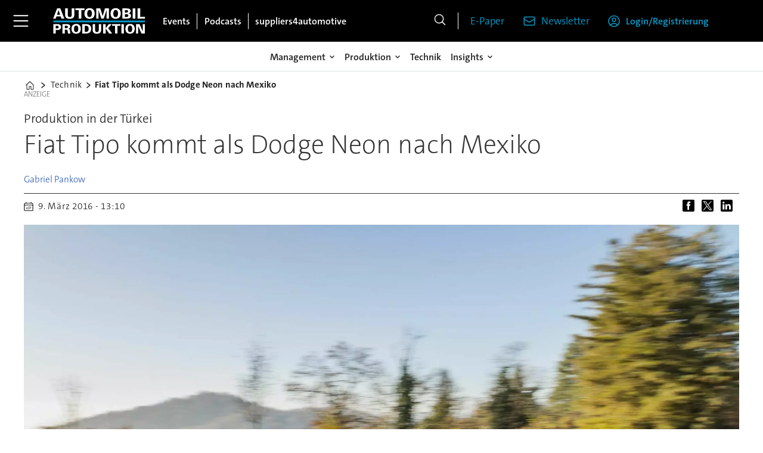

--- FILE ---
content_type: text/html; charset=utf-8
request_url: https://www.google.com/recaptcha/api2/aframe
body_size: 251
content:
<!DOCTYPE HTML><html><head><meta http-equiv="content-type" content="text/html; charset=UTF-8"></head><body><script nonce="4fQngVyAHkuTCGDRkvP9rw">/** Anti-fraud and anti-abuse applications only. See google.com/recaptcha */ try{var clients={'sodar':'https://pagead2.googlesyndication.com/pagead/sodar?'};window.addEventListener("message",function(a){try{if(a.source===window.parent){var b=JSON.parse(a.data);var c=clients[b['id']];if(c){var d=document.createElement('img');d.src=c+b['params']+'&rc='+(localStorage.getItem("rc::a")?sessionStorage.getItem("rc::b"):"");window.document.body.appendChild(d);sessionStorage.setItem("rc::e",parseInt(sessionStorage.getItem("rc::e")||0)+1);localStorage.setItem("rc::h",'1769475866614');}}}catch(b){}});window.parent.postMessage("_grecaptcha_ready", "*");}catch(b){}</script></body></html>

--- FILE ---
content_type: text/javascript;charset=utf-8
request_url: https://p1cluster.cxense.com/p1.js
body_size: 101
content:
cX.library.onP1('24y0vl4kcbcp41au3hooxbvvhq');


--- FILE ---
content_type: text/javascript;charset=utf-8
request_url: https://id.cxense.com/public/user/id?json=%7B%22identities%22%3A%5B%7B%22type%22%3A%22ckp%22%2C%22id%22%3A%22mkvw8r3vknooy2sa%22%7D%2C%7B%22type%22%3A%22lst%22%2C%22id%22%3A%2224y0vl4kcbcp41au3hooxbvvhq%22%7D%2C%7B%22type%22%3A%22cst%22%2C%22id%22%3A%2224y0vl4kcbcp41au3hooxbvvhq%22%7D%5D%7D&callback=cXJsonpCB2
body_size: 189
content:
/**/
cXJsonpCB2({"httpStatus":200,"response":{"userId":"cx:3v3qvdja5x2n1503vvlphzjoq:1lcpe5hop8zs4","newUser":true}})

--- FILE ---
content_type: text/javascript;charset=utf-8
request_url: https://api.cxense.com/public/widget/data?json=%7B%22context%22%3A%7B%22referrer%22%3A%22%22%2C%22categories%22%3A%7B%22testgroup%22%3A%2290%22%7D%2C%22parameters%22%3A%5B%7B%22key%22%3A%22userState%22%2C%22value%22%3A%22anon%22%7D%2C%7B%22key%22%3A%22testgroup%22%2C%22value%22%3A%2290%22%7D%5D%2C%22autoRefresh%22%3Afalse%2C%22url%22%3A%22https%3A%2F%2Fwww.automobil-produktion.de%2Ftechnik%2Ffiat-tipo-kommt-als-dodge-neon-nach-mexiko%2F1113858%22%2C%22browserTimezone%22%3A%220%22%7D%2C%22widgetId%22%3A%223cec271a70a953b0d05482c78472d746795a5f2c%22%2C%22user%22%3A%7B%22ids%22%3A%7B%22usi%22%3A%22mkvw8r3vknooy2sa%22%7D%7D%2C%22prnd%22%3A%22mkvw8r3vjk63gybh%22%7D&media=javascript&sid=3612244061517388496&widgetId=3cec271a70a953b0d05482c78472d746795a5f2c&resizeToContentSize=true&useSecureUrls=true&usi=mkvw8r3vknooy2sa&rnd=1678656692&prnd=mkvw8r3vjk63gybh&tzo=0&callback=cXJsonpCB1
body_size: 5479
content:
/**/
cXJsonpCB1({"httpStatus":200,"response":{"items":[{"dominantimage":"https://image.automobil-produktion.de/2590356.jpg?imageId=2590356&x=0&y=13.33&cropw=100&croph=78.18&panox=0&panoy=13.33&panow=100&panoh=78.18&width=1200&height=683","dominantthumbnail":"https://content-thumbnail.cxpublic.com/content/dominantthumbnail/8d5b611aafed70fc3fe7f03572b9ad3170118437.jpg?6970c605","description":"Die Forderung von Präsident Donald Trump, Dänemark solle Grönland verkaufen, hat das transatlantische Verhältnis erneut belastet. Mit der Drohung steigender Strafzölle gegen acht europäische Staaten wächst der Druck auf die Automobilbranche und die handelspolitische Unsicherheit nimmt weiter zu.","campaign":"1","testId":"1","id":"8d5b611aafed70fc3fe7f03572b9ad3170118437","placement":"1000","collection":"APR_Content_Behavioral","title":"Wie geopolitische Machtspiele Europas Autoindustrie gefährden","click_url":"https://api.cxense.com/public/widget/click/[base64]","url":"https://www.automobil-produktion.de/management/wie-geopolitische-machtspiele-europas-autoindustrie-gefaehrden/2590136"},{"dominantimage":"https://image.automobil-produktion.de/2589874.jpg?imageId=2589874&x=2.79&y=0&cropw=93.67&croph=99.23&panox=2.79&panoy=0&panow=93.67&panoh=99.23&width=1200&height=683","dominantthumbnail":"https://content-thumbnail.cxpublic.com/content/dominantthumbnail/59caeb11fb8996fe08ac8f0c5b8da238c3350f2c.jpg?696f9417","description":"Für die Automobilproduktion ist es relevanter denn je, die effizientesten Maschinen und Anlagen einzusetzen. Hier finden Sie die neuesten Lösungen.","campaign":"1","testId":"1","id":"59caeb11fb8996fe08ac8f0c5b8da238c3350f2c","placement":"1000","collection":"APR_Content_Behavioral","title":"Maschinen & Anlagen: Diese Tools erleichtern die Autoproduktion","click_url":"https://api.cxense.com/public/widget/click/[base64]","url":"https://www.automobil-produktion.de/technik/diese-tools-erleichtern-die-autoproduktion-der-zukunft/1133770"},{"dominantimage":"https://image.automobil-produktion.de/2586718.jpg?imageId=2586718&x=0&y=0&cropw=100&croph=84.87&panox=0&panoy=0&panow=100&panoh=84.87&width=1200&height=683","dominantthumbnail":"https://content-thumbnail.cxpublic.com/content/dominantthumbnail/8fa0712eb9c1fe5f2e8b5a2153222ce491ce406f.jpg?6968a671","description":"Wie OEMs und Automobil-Werke durch digitale Sequenzierung Stabilität erhöhen und Restriktionen meistern.","campaign":"1","testId":"1","id":"8fa0712eb9c1fe5f2e8b5a2153222ce491ce406f","placement":"1000","collection":"APR_Content_Behavioral","title":"Digitale Sequenzierung in der Automobilproduktion","click_url":"https://api.cxense.com/public/widget/click/[base64]","url":"https://www.automobil-produktion.de/produktion/sequenzierung-wird-zum-hebel-fuer-stabile-fahrzeugmontage/2586711"},{"dominantimage":"https://image.automobil-produktion.de/2574081.jpg?imageId=2574081&x=0&y=0&cropw=100&croph=100&panox=0&panoy=0&panow=100&panoh=100&width=1200&height=683","dominantthumbnail":"https://content-thumbnail.cxpublic.com/content/dominantthumbnail/a15a98b98a550112f245150443789efd072d7cb8.jpg?6937c0a7","description":"Das Iveco-Werk Valladolid erhält den ALP Award 2025 für sein digitales Smart-Safety-System, das Risiken in Echtzeit erkennt und Unfälle verhindert soll. KI, Kameratechnik und VR-Training machen die Arbeit im Werk sicherer.","campaign":"1","testId":"1","id":"a15a98b98a550112f245150443789efd072d7cb8","placement":"1000","collection":"APR_Content_Behavioral","title":"Iveco setzt neue Standards in der Arbeitssicherheit","click_url":"https://api.cxense.com/public/widget/click/[base64]","url":"https://www.automobil-produktion.de/smart-factory/iveco-setzt-neue-standards-in-der-arbeitssicherheit/2574048"}],"template":"<div data-cx_cx5x tmp:class=\"cx-flex-module\">\n  <!--%\n  var items = data.response.items;\n  for (var i = 0; i < items.length; i++) {\n    var item = items[i];\n    var itemImage = item.dominantthumbnail || '';\n    var itemFull  = item.dominantimage || item.dominantthumbnail || '';\n    var title     = item.title || '';\n  %-->\n\n  <!--% if (itemImage) { %-->\n  <a tmp:id=\"{{cX.CCE.clickTracker(item)}}\" tmp:class=\"cx-item\"\n     tmp:href=\"{{item.url}}\" tmp:target=\"_top\" tmp:title=\"{{title}}\" aria-label=\"{{title}}\">\n    <img\n      tmp:src=\"{{itemImage}}\"\n      tmp:srcset=\"{{itemImage}} 320w, {{itemImage}} 480w, {{itemFull}} 640w, {{itemFull}} 768w, {{itemFull}} 960w, {{itemFull}} 1220w\"\n      tmp:sizes=\"(max-width:520px) calc(100vw - 32px), (max-width:680px) calc(50vw - 24px), (max-width:900px) calc(33.33vw - 24px), 300px\"\n      tmp:alt=\"{{title}}\"\n      loading=\"lazy\" decoding=\"async\" width=\"600\" height=\"400\">\n    <h3>{{title}}</h3>\n  </a>\n  <!--% } else { %-->\n  <a tmp:id=\"{{cX.CCE.clickTracker(item)}}\" tmp:class=\"cx-item text-only\"\n     tmp:href=\"{{item.url}}\" tmp:target=\"_top\" tmp:title=\"{{title}}\" aria-label=\"{{title}}\">\n    <h3>{{title}}</h3>\n    <!--% if (item.description) { %--><span>{{item.description}}</span><!--% } %-->\n  </a>\n  <!--% } %-->\n  <!--% } %-->\n</div>\n","style":"@import url('https://fonts.googleapis.com/css2?family=Roboto&display=swap');\n\n.cx-flex-module[data-cx_cx5x] {\n  --cx-columns: 4;\n  --cx-gap: 16px;\n  --cx-image-height: 115px; /* <<< halbe Höhe */\n  --cx-bg: transparent;\n  --cx-fg:#fff;\n  --cx-font:'TheSansC5', arial, helvetica, sans-serif;\n  --cx-font-size:18px;\n\n  display:grid;\n  grid-template-columns: repeat(var(--cx-columns), minmax(0,1fr));\n  column-gap: var(--cx-gap);\n  row-gap: 20px;\n                                                                                                \n  max-width:1220px;\n  margin:0 auto;\n  padding: var(--cx-gap);\n  background: var(--cx-bg);\n  box-sizing:border-box;}\n\n.cx-flex-module[data-cx_cx5x] .cx-item {\n  display:block;\n  text-decoration:none;\n  background:transparent;\n/*  transition: transform .15s ease, box-shadow .15s ease;*/\n}\n\n.cx-flex-module[data-cx_cx5x] .cx-item.text-only {\n    background: #FAFAFA;\n    padding: 15px;\n    box-sizing: border-box;\n}\n\n.cx-flex-module[data-cx_cx5x] img {\n  width:100%;\n  height:var(--cx-image-height);\n  object-fit:cover;\n  display:block;\n  background:#111;\n}\n\n.cx-flex-module[data-cx_cx5x] .cx-item h3 {\n  font-family:var(--cx-font);\n  font-size:var(--cx-font-size);\n  font-weight:700;\n  color:var(--cx-fg);\n  line-height:1.25;\n  margin:12px 0 0 0;\n  text-decoration:none;\n}\n\n.cx-flex-module[data-cx_cx5x] .cx-item.text-only span {\n  font-family:var(--cx-font);\n  font-size:90%;\n  color:rgba(255,255,255,.7);\n  line-height:1.35;\n}\n\n.cx-flex-module[data-cx_cx5x] .cx-item:hover {\n    opacity: 0.95;\n}\n\n.cx-flex-module[data-cx_cx5x] .cx-item:hover h3 {\n    color:var(--cx-fg);\n \ttext-decoration: underline;\n}\n\n@media screen and (max-width: 600px) {\n    .cx-flex-module[data-cx_cx5x] {\n    --cx-columns: 2; /* <<< Zeigt 2 Elemente pro Zeile */\n  } \n  \n    .cx-flex-module[data-cx_cx5x] .cx-item {\nwidth: calc(100% - 4 * var(--cx-item-gap)); height: unset; margin: var(--cx-item-gap) calc(2 * var(--cx-item-gap)); }\n\n    .cx-flex-module[data-cx_cx5x] .cx-item h3 {\n        font-size: 5vw;\n    }\n\n    .cx-flex-module[data-cx_cx5x] img {\n        height:var(--cx-image-height);\n    }\n}\n\n/* IE10+ */\n@media screen\\0 {\n    .cx-flex-module[data-cx_cx5x] {\n        background: #FFF;\n        padding: 4px;\n    }\n\n    .cx-flex-module[data-cx_cx5x] .cx-item {\n        width: calc(33% - 12px);\n        margin: 4px;\n    }\n\n    .cx-flex-module[data-cx_cx5x] img {\n        min-height: auto;\n    }\n\n    .cx-flex-module[data-cx_cx5x] .cx-item h3 {\n        font-family: Roboto, arial, helvetica, sans-serif;\n        font-size: 14px;\n        color: #555;\n        margin: 5px 0;\n    }\n\n    .cx-flex-module[data-cx_cx5x] .cx-item:hover h3 {\n        color: #000;\n    }\n\n    .cx-flex-module[data-cx_cx5x] .cx-item.text-only span {\n        font-family: Roboto, arial, helvetica, sans-serif;\n        color: #AAA;\n    }\n}","prnd":"mkvw8r3vjk63gybh"}})